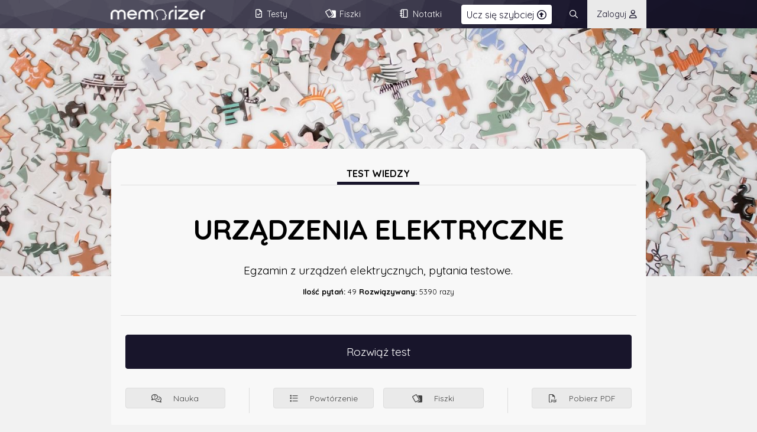

--- FILE ---
content_type: text/html; charset=UTF-8
request_url: https://www.memorizer.pl/test/11926/urzadzenia-elektryczne/
body_size: 4285
content:
<!DOCTYPE html>
<html lang="pl">
<head>
    <meta charset="UTF-8" />
	<title>Test: URZĄDZENIA ELEKTRYCZNE / Memorizer</title>
<meta name="description" content="Egzamin z urządzeń elektrycznych, pytania testowe."><meta name="viewport" content="initial-scale=1, width=device-width">	<link rel="shortcut icon" type="image/png" href="/lib/images/icons/favicon.png"/>
	
<!-- Global site tag (gtag.js) - Google Analytics -->
<script async src="https://www.googletagmanager.com/gtag/js?id=G-BCPTKRY0QG"></script>
<script>
  window.dataLayer = window.dataLayer || [];
  function gtag(){dataLayer.push(arguments);}
  gtag('js', new Date());

  gtag('config', 'G-BCPTKRY0QG');
</script>

	<link rel="canonical" href="https://www.memorizer.pl/test/11926/urzadzenia-elektryczne/" />	<style>:root{--themeMain: #18152b;--themeMainHigh: #18152bEF;--themeMainMed: #18152b88; --themeMainLite :#18152b44; --themeMainLiteMax :#18152b15; --themeMainLiteTransparent:#18152b00;--select-focus: :#18152b44; --themeColorText: #323232; --themeColorTextInvert: #FFFFFF; --themeColorModeBackground: #F2F2F2; --themeColorTextInputFocus: #FFFFFF; --themeColorModeBackgroundDarkify: #00000020; --themeColorModeBackgroundDarker: #454545; --themeColorModeButtonBackground: #EAEAEA; --themeColorModeButtonBackgroundHover: #D8D8D8; --themeColorModeButtonBorder: #AAA; --themeColorModeBorders: #DDD; --themeColorModeBordersLite: #EFEFEF; --themeColorModeText: #000000; --themeColorModeTextMed: #424242; --themeColorModeUiElementBackground: #F8F8F8; --themeColorModeUiQuizElementBackground: #FFFFFF; --themeColorModeUiQuizElementBackgroundHover: #F0F0F0; }:root .themeSwitchDark,:root .logo.themeLight{display: none !important; }:root .themeSwitchLight{display: flex !important; }:root.darkTheme{--themeColorText: #FFFFFF; --themeColorTextInvert: #323232; --themeColorModeBackground: #323232; --themeColorTextInputFocus: #252525; --themeColorModeBackgroundDarkify: #00000020; --themeColorModeBackgroundDarker: #858585; --themeColorModeButtonBackground: #252525; --themeColorModeButtonBackgroundHover: #444; --themeColorModeButtonBorder: #666; --themeColorModeBorders: #555; --themeColorModeBordersLite: #666; --themeColorModeText: #DDD; --themeColorModeTextMed: #CCC; --themeColorModeUiElementBackground: #424242; --themeColorModeUiQuizElementBackground: #505050; --themeColorModeUiQuizElementBackgroundHover: #383838; }:root.darkTheme .themeSwitchLight,:root.darkTheme .logo.themeDark{display: none !important; }:root.darkTheme .logo.themeLight{display: inline-block !important; }:root.darkTheme .themeSwitchDark{display: flex !important; }:root.darkTheme .pageHeader{background-blend-mode:luminosity; }A.ccT{text-decoration: none; }.ccTLite, .browserSearchPanel INPUT[type=text]::placeholder{color: #18152b88; }.browserSearchPanel INPUT[type=text]{border-color: #18152b55; background-color: #18152b05; color:#18152b; }TABLE THEAD{background-color: #18152b30 !important; border-top:1px solid #18152bAA !important; }.mainText A{color: #18152bAA; }.pageHeaderMenu .menuButtons .menuElement:hover{background-color: #18152b88; border-color: #18152b; }H1.pageTitle .pale{color: #18152bAA; border-color: #18152b; }</style>
	<script async src="https://pagead2.googlesyndication.com/pagead/js/adsbygoogle.js?client=ca-pub-7561809803632890" data-overlays="bottom" crossorigin="anonymous"></script>
	<script async src="https://fundingchoicesmessages.google.com/i/pub-7561809803632890?ers=1" nonce="EjYaPTzWibH2OLapqcpadg"></script><script nonce="EjYaPTzWibH2OLapqcpadg">(function() {function signalGooglefcPresent() {if (!window.frames['googlefcPresent']) {if (document.body) {const iframe = document.createElement('iframe'); iframe.style = 'width: 0; height: 0; border: none; z-index: -1000; left: -1000px; top: -1000px;'; iframe.style.display = 'none'; iframe.name = 'googlefcPresent'; document.body.appendChild(iframe);} else {setTimeout(signalGooglefcPresent, 0);}}}signalGooglefcPresent();})();</script>
<script type="text/javascript"   src="https://unpkg.com/vue@3.2.30/dist/vue.global.prod.js" defer></script><script type="text/javascript"   src="https://unpkg.com/axios@0.25.0/dist/axios.min.js" defer></script><script type="text/javascript"   src="/vue/core/ui.js?020920251841" defer></script><meta name="viewport" content="width=device-width, initial-scale=1.0, minimum-scale=1.0"><link rel="preload" href="/fontawesome/css/fontawesome.min.css?120920250938" as="style" onload="this.onload=null;this.rel='stylesheet'" /><link rel="preload" href="/fontawesome/css/regular.min.css?120920250938" as="style" onload="this.onload=null;this.rel='stylesheet'" />	
  <meta property="og:url"           content="https://www.memorizer.pl/test/11926/urzadzenia-elektryczne/" />
  <meta property="og:title"         content="Test: URZĄDZENIA ELEKTRYCZNE" />
  <meta property="og:description"   content="Egzamin z urządzeń elektrycznych, pytania testowe." />
  <meta property="og:image"     content="/lib/images/covers/category/15_l.jpg" />
  <meta property="og:image:secure_url" content="/lib/images/covers/category/15_l.jpg" />
  <meta property="og:image:type" content="image/jpeg">
  <link rel="preconnect" href="//www.google-analytics.com/">
  <link rel="preconnect" href="//www.googletagmanager.com">
  <link rel="preconnect" href="//unpkg.com/">
  <link rel="preconnect" href="//fonts.googleapis.com/">
  <link rel="preconnect" href="https://s3-eu-west-1.amazonaws.com/memorizer.pl/">
  <style>
  .subjectCover{
    height:65vh;
    padding: 0;
    box-sizing: border-box;
    background-size: cover;
  }
  .pageHeader{
  width:100%;
  position:absolute;
  height:3rem;
  }
  
  @media screen and (max-width: 1600px) {
        H1.pageTitle {
            font-size: 3rem;
            line-height: 3.3rem;
            font-weight: bold;
            margin: 3rem 0 0 0;
            letter-spacing:-1px;
        }
    
        .mainModeButtons .button{
            flex: 1 1;
            text-align: center;
            padding: 1rem !important;
        }
        .subjectCover {
            display: block;
            height: 65vh;
            padding: 0;
            box-sizing: border-box;
            background-size: cover;
            background-position: 50% 50%;
        }
        .subjectDescription {
            font-size: 1.2rem;
            width: 70.7vw;
            margin: -30vh auto 0 auto;
            padding: 1rem;
            text-align: center;
            background-color: var(--themeColorModeUiElementBackground);
            box-sizing: border-box;
            border-radius: 1rem;
        }
    }
  
  @media screen and (max-width: 640px) {
    .subjectDescription{
        padding: 1rem;
        width: 100vw;
        z-index: 2;
        margin: -15rem auto 0 auto;
    }
    .subjectCover{
        margin-right: 0;
        background-position: 50% 25%;
    }
    
    H1.pageTitle{
        font-size: 1.6rem;
        line-height:1.8rem;
        letter-spacing: -0.5px;
        margin: 1rem 0;
    }
  }
</style><script>
function testClear(){
    sessionStorage.removeItem("testData[11926]");
}
function learnClear(){
    sessionStorage.removeItem("learnData[11926]");
}
</script>
  
	<script type="application/ld+json">
{
    "@context": "https://schema.org",
    "@type": "Quiz",
    "name": "URZĄDZENIA ELEKTRYCZNE",
    "description": "Egzamin z urządzeń elektrycznych, pytania testowe.",
    "inLanguage": "pl-PL",
    "url": "https://www.memorizer.pl/test/11926/urzadzenia-elektryczne/",
    "learningResourceType": [
        "Test",
        "Sprawdzian",
        "Quiz"
    ],
    
    
    
    "provider": {
        "@type": "Organization",
        "name": "Memorizer.pl",
        "url": "https://www.memorizer.pl"
    },
    "about":[
		{"@type": "LearningResource", "teaches": "Inne"},
		{"@type": "DefinedTerm", "name": "Test z tematu"}
	],
    "keywords": [
		"UE",
		"urzadzeniaelektryczne",
		"politechnikagdanska"
	],
    "interactionStatistic": {
        "@type": "InteractionCounter",
        "interactionType": "https://schema.org/SolveAction",
        "userInteractionCount": 5390 
    } 
}
</script>
<link rel="stylesheet" href="/css/base.css?120920250938" />
    <script>
        document.addEventListener('scroll', function(e) {
            let lLOffset = window.scrollY+window.innerHeight;
            let lLImages = document.getElementsByClassName("lazyLoad");
            for(let i=0; i<lLImages.length; i++){
                if(lLImages[i].offsetTop<lLOffset){
                    lLImages[i].src = lLImages[i].getAttribute('data-src');
                    lLImages[i].classList.remove("lazyLoad");
                }
            }

        });

    </script>
</head>
<noscript>Twoja przeglądarka nie obsługuje JavaScript!</noscript>
<body class="preloadBlockTransition">

<div id="memorizerApp">
    <div class="pageHeader" :class="{'floating': ui.window.scrollYDirection == 'up', 'defloating': ui.window.scrollYDirection == 'down'}">
    <div class="pageLogoContainer"><a href="/" alt="Memorizer.pl - testy, fiszki, sprawdziany">
    <img class="logo themeLight" src="/lib/images/logo.png" alt="Memorizer.pl Logo" />
    <img class="logo themeDark" src="/lib/images/logo-inv.png" alt="Memorizer.pl Logo" />
    </a></div>
    <div class="memoPlusButton" v-show="ui.window.scrollY<1000 && ui.premiumButtonShow"><a href="/memorizerplus/"><span>Ucz się szybciej</span> <i  class="fa-regular fa-circle-up icon"></i></a></div>
    <div class="pageHeaderMenu">
        <div class="menuButtonsOpener" v-on:click="responsiveMenuDisplayToggle()">
        <i class="fa-regular fa-ellipsis-vertical" v-show="!ui.responsiveMenu.show" ></i>
        <i class="fa-regular fa-xmark" v-show="ui.responsiveMenu.show" v-cloak></i>
        </div>
        <div class="menuButtons" :class="{'open':ui.responsiveMenu.show}">
                    <a class="menuElement" href="/testy/"><span>Testy</span> <i class="fa-regular fa-file-check icon"></i></a>
                    <a class="menuElement" href="/mfiszki/"><span>Fiszki</span> <i class="fa-regular fa-cards-blank icon"></i></a>
                    <a class="menuElement" href="/teksty/"><span>Notatki</span> <i  class="fa-regular fa-notebook icon"></i></a>
                    
        </div>
        <search-widget :uri-prefix="'https://s3-eu-west-1.amazonaws.com/memorizer.pl/'" :is-open="ui.quickSearch.show"></search-widget>
        <login-widget :is-open="ui.quickLogon.show"></login-widget>
    </div>
    <div class="pageHeaderUser">
        <div class="menuButtons" style="display: flex;">
            <div style="flex:auto;"></div>
            
            <a class="menuElement" v-on:click="quickSearchDisplay(true);"><i class="icon fa-regular fa-magnifying-glass"></i></a>    
            <a class="menuElement doLogonButton" v-on:click="quickLogonDisplay(true);"><span>Zaloguj</span> &nbsp;<i class="fa-regular fa-user icon"></i></a>
        </div>        
    </div>
    
</div>
    <div class="pageTitleBar">
        <ui-init :color="'#18152b'"></ui-init>
<test-app-init :section-root="'test/'" :summary-path="'podsumowanie'"></test-app-init>
<div class="subjectCover responsive-hide" style="background-image:url(/lib/images/covers/category/15_l.jpg);"></div><div class="subjectCover responsive-show" style="background-image:url(/lib/images/covers/category/15_l.jpg);"><img style="visibility: hidden;" src="/lib/images/covers/category/15_l.jpg" @error="voidImageGenerator('/lib/images/covers/category/15_l.jpg','/lib/images/covers/category/15_l.jpg',480,300,this);" /></div><div class="subjectDescription "><div class="h3Container"><h3 class="ccBR">Test wiedzy</h3></div><h1 class="pageTitle">URZĄDZENIA ELEKTRYCZNE</h1><div class="mainDescription">Egzamin z urządzeń elektrycznych, pytania testowe.</div><div class="details"><strong>Ilość pytań:</strong> 49 
<strong>Rozwiązywany:</strong> 5390 razy</div><div class="buttons"><a class="button ccB main" style="display: block;text-align: center; padding:1rem;" rel="nofollow" onclick="testClear();" href="/testApp/11926/urzadzenia-elektryczne/0">Rozwiąż test</a>
<div class="mainModeButtons">
    <a class="button" rel="nofollow" onclick="learnClear();" href="/nauka/11926/urzadzenia-elektryczne/0"><i class="fa-regular fa-comments-question-check"></i> Nauka</a>
    
    <div class="separator"></div> 
    <a class="button" href="/powtorzenie/11926/urzadzenia-elektryczne/"><i class="fa-regular fa-list"></i> Powtórzenie</a>
    <a class="button" rel="nofollow" href="/fiszki/11926/urzadzenia-elektryczne/"><i class="fa-regular fa-cards-blank icon"></i> Fiszki</a>
    <div class="separator"></div> 
    <a class="button compact" rel="nofollow" href="/testPDF/11926/urzadzenia-elektryczne/"><i class="fa-regular fa-file-pdf"></i> Pobierz PDF</a>
</div></div></div>
    </div>
    <div class="pageContainer">
        <div class="flex responsive-column">
    <div class="flex2"><div class="box"><div class="h3Container"><h3 class="ccBR">Powiązane tematy</h3></div><a class="tag " href="/tag/UE/">#UE</a> <a class="tag " href="/tag/urzadzeniaelektryczne/">#urzadzeniaelektryczne</a> <a class="tag " href="/tag/politechnikagdanska/">#politechnikagdanska</a> </div></div>
    <div class="flex1"></div>
</div>
    </div>
    <footer class="pageFooter ccBLiteMax"><div class="footerBox"><h3 class="responsive-hide" style="position: absolute;top:-2.3rem;right:15vw; color:#00000080;">Test: URZĄDZENIA ELEKTRYCZNE</h3><div class="column1"><h4>Informacje</h4><p class="linkBlock"><a style="cursor:pointer;" @click.prevent="functionContainer.contactFormOpen">Kontakt</a><a href="/info/polityka-prywatnosci/">Polityka prywatności </a><a href="/info/regulamin-serwisu/">Regulamin </a></p> </div><div class="column1"><h4>Na skróty</h4><p class="linkBlock"><a href="/testy/" class="ccT">Testy </a><a href="/mfiszki/" class="ccT">Fiszki </a><a href="/teksty/" class="ccT">Notatki </a></p></div><div class="column1"><h4>Szkoła podstawowa</h4><p class="linkBlock"><a href="/tag/klasa4/" class="ccT">Klasa 4</a><a href="/tag/klasa5/" class="ccT">Klasa 5</a><a href="/tag/klasa6/" class="ccT">Klasa 6</a><a href="/tag/klasa7/" class="ccT">Klasa 7</a><a href="/tag/klasa8/" class="ccT">Klasa 8</a></p></div><div class="column1"><h4>Liceum i technikum</h4><p class="linkBlock"><a href="/tag/klasa1liceum/" class="ccT">Klasa 1</a><a href="/tag/klasa2liceum/" class="ccT">Klasa 2</a><a href="/tag/klasa3liceum/" class="ccT">Klasa 3</a><!--<a href="/tag/klasa4liceum/" class="ccT">Klasa 4</a>--></p></div></div><div style="text-align: center;"><h3 class="responsive-show">Test: URZĄDZENIA ELEKTRYCZNE</h3><img style="margin-top:4rem;" class="logo themeDark" src="/lib/images/logo.png" /><img style="margin-top:4rem;" class="logo themeLight" src="/lib/images/logo-inv.png" /><br/><small>© 2026 Memorizer.pl | Wykonanie: SpaceLab</small></div><script>window.onload = (e) => { app.mount('#memorizerApp'); document.querySelector('body').classList.remove('preloadBlockTransition'); };</script></footer>
</div>


</body>
</html>

--- FILE ---
content_type: text/html; charset=utf-8
request_url: https://www.google.com/recaptcha/api2/aframe
body_size: 184
content:
<!DOCTYPE HTML><html><head><meta http-equiv="content-type" content="text/html; charset=UTF-8"></head><body><script nonce="EjblCHxGoqn_RsICMVWP7Q">/** Anti-fraud and anti-abuse applications only. See google.com/recaptcha */ try{var clients={'sodar':'https://pagead2.googlesyndication.com/pagead/sodar?'};window.addEventListener("message",function(a){try{if(a.source===window.parent){var b=JSON.parse(a.data);var c=clients[b['id']];if(c){var d=document.createElement('img');d.src=c+b['params']+'&rc='+(localStorage.getItem("rc::a")?sessionStorage.getItem("rc::b"):"");window.document.body.appendChild(d);sessionStorage.setItem("rc::e",parseInt(sessionStorage.getItem("rc::e")||0)+1);localStorage.setItem("rc::h",'1768647801693');}}}catch(b){}});window.parent.postMessage("_grecaptcha_ready", "*");}catch(b){}</script></body></html>

--- FILE ---
content_type: application/javascript; charset=utf-8
request_url: https://fundingchoicesmessages.google.com/f/AGSKWxWBc8QN5G-4oaUd5-3bZx9gE_GKHQjpf0LMquHQfpUGgmOV5GMNCUQ6XLMYpwNFFFZe10uBy3P9OYH0tE3aC15zHK6ee1u-4A-WGdCB-QdBPuCj17m6fqB4ii6cbjJN6nXvXUhxYfJGVKa5bMukKPijm3bGXsI3PBRjxJ2TRoBgRtMx_82rS8kFezJI/__advertisementtxt_/ad300s.-webad1./adfrm./adview.
body_size: -1292
content:
window['4f1eb0ba-1e20-425b-9142-244e1b7555ee'] = true;